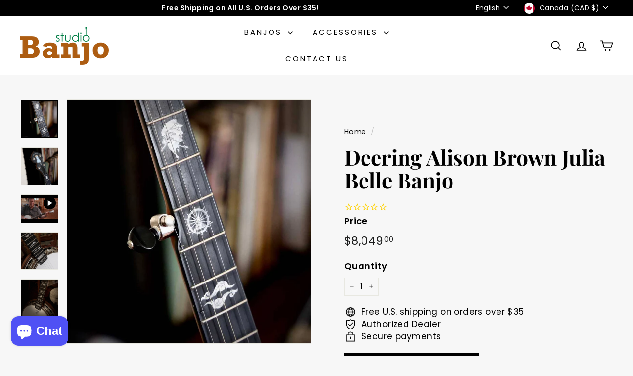

--- FILE ---
content_type: text/javascript; charset=utf-8
request_url: https://www.banjostudio.com/en-ca/products/deering-alison-brown-julia-belle-banjo.js
body_size: 2593
content:
{"id":134543147034,"title":"Deering Alison Brown Julia Belle Banjo","handle":"deering-alison-brown-julia-belle-banjo","description":"\u003cp\u003e\u003ciframe src=\"https:\/\/www.youtube.com\/embed\/TRWCMvrfQVY\" height=\"315\" width=\"560\" allowfullscreen=\"\" allow=\"accelerometer; autoplay; clipboard-write; encrypted-media; gyroscope; picture-in-picture\" frameborder=\"0\"\u003e\u003c\/iframe\u003e\u003c\/p\u003e\n\u003cp\u003eThe new Deering Julia Belle low banjo is a unique collaboration between Deering banjos and banjoist Alison Brown. Alison uses this banjo to tune down to open E or D. This banjo sounds great when tuned at standard open G tuning as well but we would recommend using lighter gauge strings. \u003cbr\u003e\u003c\/p\u003e\n\u003ciframe width=\"560\" height=\"315\" src=\"https:\/\/www.youtube.com\/embed\/mCuHQTlU4eQ?rel=0\" frameborder=\"0\" allowfullscreen=\"\"\u003e\u003c\/iframe\u003e\n\u003cp\u003e \u003c\/p\u003e\n\u003cp\u003eThis 24-fret low tuned banjo features John Hartford’s hand drawn artwork on the fingerboard as well as design aesthetics and features customized by Alison herself. The result is an absolutely gorgeous and unique instrument that reaches across time and generations for its inspiration.\u003c\/p\u003e\n\u003ciframe width=\"560\" height=\"315\" src=\"https:\/\/www.youtube.com\/embed\/Xu29GimnOd0\" frameborder=\"0\" allow=\"autoplay; encrypted-media\" allowfullscreen=\"\"\u003e\u003c\/iframe\u003e\n\u003ch2\u003eBANJO SPECS\u003c\/h2\u003e\n\u003ch3\u003eNECK:\u003c\/h3\u003e\n\u003cul\u003e\n\u003cli\u003eMahogany Neck\u003c\/li\u003e\n\u003cli\u003eBeautiful \"Julia Belle\" Inlay in Peghead\u003c\/li\u003e\n\u003cli\u003eAlison Brown Signature Inlay in Rear of Peghead\u003c\/li\u003e\n\u003cli\u003eJohn Hartford Inspired Pearloid Fingerboard Inlays\u003c\/li\u003e\n\u003cli\u003eRadiused Ebony Fingerboard with 24 Fret Overhang\u003c\/li\u003e\n\u003cli\u003eSlender Deering Neck Shape\u003c\/li\u003e\n\u003cli\u003e24 Glued In Nickel Silver Frets\u003c\/li\u003e\n\u003cli\u003eAdjustable Truss Rod\u003c\/li\u003e\n\u003cli\u003eDeering Planetary Tuners with Black Tuner Buttons\u003c\/li\u003e\n\u003cli\u003eDeering Geared 5th String Tuner with Black Tuner Buttons\u003c\/li\u003e\n\u003cli\u003e5th String Capo Spikes at Frets 7 and 9\u003c\/li\u003e\n\u003cli\u003eVintage Satin Finish\u003c\/li\u003e\n\u003c\/ul\u003e\n\u003ch3\u003ePOT:\u003c\/h3\u003e\n\u003cul\u003e\n\u003cli\u003eDeering -06- Bell Bronze Tone Ring\u003c\/li\u003e\n\u003cli\u003eDeering Premium Violin Grade 3-ply Maple Rim\u003c\/li\u003e\n\u003cli\u003eBrass Notched Tension Hoop\u003c\/li\u003e\n\u003cli\u003e11” Custom D'Addario Banjo Head\u003c\/li\u003e\n\u003cli\u003e24 Round Hooks with Hex Nuts\u003c\/li\u003e\n\u003cli\u003eOne Piece Cast Zinc Flange\u003c\/li\u003e\n\u003cli\u003eNickel Plated Hardware\u003c\/li\u003e\n\u003cli\u003eDeering True Tone Tailpiece\u003c\/li\u003e\n\u003cli\u003e11\/16” Radiused Deering Smile™ Bridge\u003c\/li\u003e\n\u003c\/ul\u003e\n\u003ch3\u003eRESONATOR:\u003c\/h3\u003e\n\u003cul\u003e\n\u003cli\u003eMahogany Back and Sides\u003c\/li\u003e\n\u003cli\u003eResonator Sides Are Specially Tapered On the Inside For Projection of Tone\u003c\/li\u003e\n\u003cli\u003eResonator Back Is Accented With Black Trim\u003c\/li\u003e\n\u003cli\u003eBrown Mahogany Stained Resonator Interior\u003c\/li\u003e\n\u003cli\u003eVintage Satin Finish\u003c\/li\u003e\n\u003c\/ul\u003e\n\u003ch3\u003eSTRINGS\u003c\/h3\u003e\n\u003cul\u003e\n\u003cli\u003eTuned to in standard E tuning (e,B,E,G#,B)\u003c\/li\u003e\n\u003cli\u003eGauges: 12,14,20w,24w,12\u003c\/li\u003e\n\u003cli\u003eEnd Type: Loop\u003c\/li\u003e\n\u003c\/ul\u003e\n\u003ch3\u003eTUNED:\u003c\/h3\u003e\n\u003cp\u003ee,B,E,G#,B in standard E tuning Can easily be tuned in other tunings as well.\u003c\/p\u003e\n\u003cdiv class=\"one-half left spec-list\"\u003e\n\u003ch3\u003eTONE:\u003c\/h3\u003e\n\u003cp\u003eAlison’s preferred string gauges for The Julia Belle (12 14 20w 24w 12) reveal a banjo with a brilliant tone that is complimented by an underlying depth and body that is irresistible.\u003c\/p\u003e\n\u003ch3\u003eDIMENSIONS:\u003c\/h3\u003e\n\u003cul\u003e\n\u003cli\u003eNeck Width at the Nut 1 1\/4″\u003c\/li\u003e\n\u003cli\u003eScale Length Nut to Bridge 26 1\/4″\u003c\/li\u003e\n\u003cli\u003eResonator Diameter 13 7\/8″\u003c\/li\u003e\n\u003cli\u003eRim Diameter 11″\u003c\/li\u003e\n\u003cli\u003eOverall Instrument Length 38″\u003c\/li\u003e\n\u003cli\u003eWeight Approximately 11.5lbs\u003c\/li\u003e\n\u003c\/ul\u003e\n\u003ch3\u003eWARRANTY:\u003c\/h3\u003e\n\u003cp\u003eLifetime Warranty\u003c\/p\u003e\n\u003c\/div\u003e","published_at":"2017-10-01T09:59:20-06:00","created_at":"2017-10-01T10:00:53-06:00","vendor":"Deering","type":"5 String Banjos","tags":["Alison Brown","John Hartford","Low Tuned Banjo","Mahogany Neck","Resonator Banjos","spo-disabled"],"price":804900,"price_min":804900,"price_max":804900,"available":false,"price_varies":false,"compare_at_price":804900,"compare_at_price_min":804900,"compare_at_price_max":804900,"compare_at_price_varies":false,"variants":[{"id":1893330976794,"title":"Default Title","option1":"Default Title","option2":null,"option3":null,"sku":"DJB","requires_shipping":true,"taxable":true,"featured_image":null,"available":false,"name":"Deering Alison Brown Julia Belle Banjo","public_title":null,"options":["Default Title"],"price":804900,"weight":11793,"compare_at_price":804900,"inventory_quantity":0,"inventory_management":"shopify","inventory_policy":"deny","barcode":"840394091037","requires_selling_plan":false,"selling_plan_allocations":[]}],"images":["\/\/cdn.shopify.com\/s\/files\/1\/0204\/9822\/products\/deering-alison-brown-julia-belle-banjo-deering-5-string-banjos-djb-25258001301656.jpg?v=1646361389","\/\/cdn.shopify.com\/s\/files\/1\/0204\/9822\/products\/deering-alison-brown-julia-belle-banjo-deering-5-string-banjos-djb-25258001399960.jpg?v=1646361392","\/\/cdn.shopify.com\/s\/files\/1\/0204\/9822\/products\/deering-alison-brown-julia-belle-banjo-deering-5-string-banjos-djb-592278388762.png?v=1646401887","\/\/cdn.shopify.com\/s\/files\/1\/0204\/9822\/products\/deering-alison-brown-julia-belle-banjo-deering-5-string-banjos-djb-24548493754520.jpg?v=1646348956","\/\/cdn.shopify.com\/s\/files\/1\/0204\/9822\/products\/deering-alison-brown-julia-belle-banjo-deering-5-string-banjos-djb-592276783130.png?v=1646391629","\/\/cdn.shopify.com\/s\/files\/1\/0204\/9822\/products\/deering-alison-brown-julia-belle-banjo-deering-5-string-banjos-djb-592275111962.png?v=1646391796","\/\/cdn.shopify.com\/s\/files\/1\/0204\/9822\/products\/deering-alison-brown-julia-belle-banjo-deering-5-string-banjos-djb-592275505178.png?v=1646401896","\/\/cdn.shopify.com\/s\/files\/1\/0204\/9822\/products\/deering-alison-brown-julia-belle-banjo-deering-5-string-banjos-djb-592276455450.png?v=1646402056","\/\/cdn.shopify.com\/s\/files\/1\/0204\/9822\/products\/deering-alison-brown-julia-belle-banjo-deering-5-string-banjos-djb-592275341338.png?v=1646391632","\/\/cdn.shopify.com\/s\/files\/1\/0204\/9822\/products\/deering-alison-brown-julia-belle-banjo-deering-5-string-banjos-djb-592274227226.png?v=1646402066","\/\/cdn.shopify.com\/s\/files\/1\/0204\/9822\/products\/deering-alison-brown-julia-belle-banjo-deering-5-string-banjos-djb-592274718746.png?v=1646391635","\/\/cdn.shopify.com\/s\/files\/1\/0204\/9822\/products\/deering-alison-brown-julia-belle-banjo-deering-5-string-banjos-djb-592277307418.png?v=1646391627","\/\/cdn.shopify.com\/s\/files\/1\/0204\/9822\/products\/deering-alison-brown-julia-belle-banjo-deering-5-string-banjos-djb-592277700634.png?v=1646401165","\/\/cdn.shopify.com\/s\/files\/1\/0204\/9822\/products\/deering-alison-brown-julia-belle-banjo-deering-5-string-banjos-djb-592278192154.png?v=1646391802","\/\/cdn.shopify.com\/s\/files\/1\/0204\/9822\/products\/deering-alison-brown-julia-belle-banjo-deering-5-string-banjos-djb-2363593097261.png?v=1646409796","\/\/cdn.shopify.com\/s\/files\/1\/0204\/9822\/products\/deering-alison-brown-julia-belle-banjo-deering-5-string-banjos-djb-24548493820056.jpg?v=1646348795","\/\/cdn.shopify.com\/s\/files\/1\/0204\/9822\/products\/deering-alison-brown-julia-belle-banjo-deering-5-string-banjos-djb-24548493852824.jpg?v=1646348959"],"featured_image":"\/\/cdn.shopify.com\/s\/files\/1\/0204\/9822\/products\/deering-alison-brown-julia-belle-banjo-deering-5-string-banjos-djb-25258001301656.jpg?v=1646361389","options":[{"name":"Title","position":1,"values":["Default Title"]}],"url":"\/en-ca\/products\/deering-alison-brown-julia-belle-banjo","media":[{"alt":"Deering Alison Brown Julia Belle Banjo Deering 5 String Banjos","id":17427413303448,"position":1,"preview_image":{"aspect_ratio":1.0,"height":1000,"width":1000,"src":"https:\/\/cdn.shopify.com\/s\/files\/1\/0204\/9822\/products\/deering-alison-brown-julia-belle-banjo-deering-5-string-banjos-djb-25258001301656.jpg?v=1646361389"},"aspect_ratio":1.0,"height":1000,"media_type":"image","src":"https:\/\/cdn.shopify.com\/s\/files\/1\/0204\/9822\/products\/deering-alison-brown-julia-belle-banjo-deering-5-string-banjos-djb-25258001301656.jpg?v=1646361389","width":1000},{"alt":"Deering Alison Brown Julia Belle Banjo Deering 5 String Banjos","id":17427418218648,"position":2,"preview_image":{"aspect_ratio":1.0,"height":1000,"width":1000,"src":"https:\/\/cdn.shopify.com\/s\/files\/1\/0204\/9822\/products\/deering-alison-brown-julia-belle-banjo-deering-5-string-banjos-djb-25258001399960.jpg?v=1646361392"},"aspect_ratio":1.0,"height":1000,"media_type":"image","src":"https:\/\/cdn.shopify.com\/s\/files\/1\/0204\/9822\/products\/deering-alison-brown-julia-belle-banjo-deering-5-string-banjos-djb-25258001399960.jpg?v=1646361392","width":1000},{"alt":null,"id":10568297676952,"position":3,"preview_image":{"aspect_ratio":1.333,"height":360,"width":480,"src":"https:\/\/cdn.shopify.com\/s\/files\/1\/0204\/9822\/products\/hqdefault_734e90b8-e974-4054-a64d-52ca811b9ae5.jpg?v=1596113042"},"aspect_ratio":1.778,"external_id":"ToXWCczsEfU","host":"youtube","media_type":"external_video"},{"alt":"Deering Alison Brown Julia Belle Banjo Deering 5 String Banjos","id":5943108796547,"position":4,"preview_image":{"aspect_ratio":1.003,"height":1280,"width":1284,"src":"https:\/\/cdn.shopify.com\/s\/files\/1\/0204\/9822\/products\/deering-alison-brown-julia-belle-banjo-deering-5-string-banjos-djb-592278388762.png?v=1646401887"},"aspect_ratio":1.003,"height":1280,"media_type":"image","src":"https:\/\/cdn.shopify.com\/s\/files\/1\/0204\/9822\/products\/deering-alison-brown-julia-belle-banjo-deering-5-string-banjos-djb-592278388762.png?v=1646401887","width":1284},{"alt":"Deering Alison Brown Julia Belle Banjo Deering 5 String Banjos","id":16717797916824,"position":5,"preview_image":{"aspect_ratio":1.0,"height":1000,"width":1000,"src":"https:\/\/cdn.shopify.com\/s\/files\/1\/0204\/9822\/products\/deering-alison-brown-julia-belle-banjo-deering-5-string-banjos-djb-24548493754520.jpg?v=1646348956"},"aspect_ratio":1.0,"height":1000,"media_type":"image","src":"https:\/\/cdn.shopify.com\/s\/files\/1\/0204\/9822\/products\/deering-alison-brown-julia-belle-banjo-deering-5-string-banjos-djb-24548493754520.jpg?v=1646348956","width":1000},{"alt":"Deering Alison Brown Julia Belle Banjo Deering 5 String Banjos","id":5943157424259,"position":6,"preview_image":{"aspect_ratio":1.002,"height":1290,"width":1292,"src":"https:\/\/cdn.shopify.com\/s\/files\/1\/0204\/9822\/products\/deering-alison-brown-julia-belle-banjo-deering-5-string-banjos-djb-592276783130.png?v=1646391629"},"aspect_ratio":1.002,"height":1290,"media_type":"image","src":"https:\/\/cdn.shopify.com\/s\/files\/1\/0204\/9822\/products\/deering-alison-brown-julia-belle-banjo-deering-5-string-banjos-djb-592276783130.png?v=1646391629","width":1292},{"alt":"Deering Alison Brown Julia Belle Banjo Deering 5 String Banjos","id":5943176757379,"position":7,"preview_image":{"aspect_ratio":0.998,"height":1290,"width":1288,"src":"https:\/\/cdn.shopify.com\/s\/files\/1\/0204\/9822\/products\/deering-alison-brown-julia-belle-banjo-deering-5-string-banjos-djb-592275111962.png?v=1646391796"},"aspect_ratio":0.998,"height":1290,"media_type":"image","src":"https:\/\/cdn.shopify.com\/s\/files\/1\/0204\/9822\/products\/deering-alison-brown-julia-belle-banjo-deering-5-string-banjos-djb-592275111962.png?v=1646391796","width":1288},{"alt":"Deering Alison Brown Julia Belle Banjo Deering 5 String Banjos","id":5943144022147,"position":8,"preview_image":{"aspect_ratio":1.002,"height":1280,"width":1282,"src":"https:\/\/cdn.shopify.com\/s\/files\/1\/0204\/9822\/products\/deering-alison-brown-julia-belle-banjo-deering-5-string-banjos-djb-592275505178.png?v=1646401896"},"aspect_ratio":1.002,"height":1280,"media_type":"image","src":"https:\/\/cdn.shopify.com\/s\/files\/1\/0204\/9822\/products\/deering-alison-brown-julia-belle-banjo-deering-5-string-banjos-djb-592275505178.png?v=1646401896","width":1282},{"alt":"Deering Alison Brown Julia Belle Banjo Deering 5 String Banjos","id":5943146184835,"position":9,"preview_image":{"aspect_ratio":1.005,"height":1290,"width":1296,"src":"https:\/\/cdn.shopify.com\/s\/files\/1\/0204\/9822\/products\/deering-alison-brown-julia-belle-banjo-deering-5-string-banjos-djb-592276455450.png?v=1646402056"},"aspect_ratio":1.005,"height":1290,"media_type":"image","src":"https:\/\/cdn.shopify.com\/s\/files\/1\/0204\/9822\/products\/deering-alison-brown-julia-belle-banjo-deering-5-string-banjos-djb-592276455450.png?v=1646402056","width":1296},{"alt":"Deering Alison Brown Julia Belle Banjo Deering 5 String Banjos","id":5943160799363,"position":10,"preview_image":{"aspect_ratio":0.994,"height":1288,"width":1280,"src":"https:\/\/cdn.shopify.com\/s\/files\/1\/0204\/9822\/products\/deering-alison-brown-julia-belle-banjo-deering-5-string-banjos-djb-592275341338.png?v=1646391632"},"aspect_ratio":0.994,"height":1288,"media_type":"image","src":"https:\/\/cdn.shopify.com\/s\/files\/1\/0204\/9822\/products\/deering-alison-brown-julia-belle-banjo-deering-5-string-banjos-djb-592275341338.png?v=1646391632","width":1280},{"alt":"Deering Alison Brown Julia Belle Banjo Deering 5 String Banjos","id":5943178461315,"position":11,"preview_image":{"aspect_ratio":1.005,"height":1286,"width":1292,"src":"https:\/\/cdn.shopify.com\/s\/files\/1\/0204\/9822\/products\/deering-alison-brown-julia-belle-banjo-deering-5-string-banjos-djb-592274227226.png?v=1646402066"},"aspect_ratio":1.005,"height":1286,"media_type":"image","src":"https:\/\/cdn.shopify.com\/s\/files\/1\/0204\/9822\/products\/deering-alison-brown-julia-belle-banjo-deering-5-string-banjos-djb-592274227226.png?v=1646402066","width":1292},{"alt":"Deering Alison Brown Julia Belle Banjo Deering 5 String Banjos","id":5943162994819,"position":12,"preview_image":{"aspect_ratio":1.0,"height":1288,"width":1288,"src":"https:\/\/cdn.shopify.com\/s\/files\/1\/0204\/9822\/products\/deering-alison-brown-julia-belle-banjo-deering-5-string-banjos-djb-592274718746.png?v=1646391635"},"aspect_ratio":1.0,"height":1288,"media_type":"image","src":"https:\/\/cdn.shopify.com\/s\/files\/1\/0204\/9822\/products\/deering-alison-brown-julia-belle-banjo-deering-5-string-banjos-djb-592274718746.png?v=1646391635","width":1288},{"alt":"Deering Alison Brown Julia Belle Banjo Deering 5 String Banjos","id":5943127965827,"position":13,"preview_image":{"aspect_ratio":0.756,"height":700,"width":529,"src":"https:\/\/cdn.shopify.com\/s\/files\/1\/0204\/9822\/products\/deering-alison-brown-julia-belle-banjo-deering-5-string-banjos-djb-592277307418.png?v=1646391627"},"aspect_ratio":0.756,"height":700,"media_type":"image","src":"https:\/\/cdn.shopify.com\/s\/files\/1\/0204\/9822\/products\/deering-alison-brown-julia-belle-banjo-deering-5-string-banjos-djb-592277307418.png?v=1646391627","width":529},{"alt":"Deering Alison Brown Julia Belle Banjo Deering 5 String Banjos","id":5943141499011,"position":14,"preview_image":{"aspect_ratio":0.701,"height":700,"width":491,"src":"https:\/\/cdn.shopify.com\/s\/files\/1\/0204\/9822\/products\/deering-alison-brown-julia-belle-banjo-deering-5-string-banjos-djb-592277700634.png?v=1646401165"},"aspect_ratio":0.701,"height":700,"media_type":"image","src":"https:\/\/cdn.shopify.com\/s\/files\/1\/0204\/9822\/products\/deering-alison-brown-julia-belle-banjo-deering-5-string-banjos-djb-592277700634.png?v=1646401165","width":491},{"alt":"Deering Alison Brown Julia Belle Banjo Deering 5 String Banjos","id":5943039033475,"position":15,"preview_image":{"aspect_ratio":1.003,"height":1280,"width":1284,"src":"https:\/\/cdn.shopify.com\/s\/files\/1\/0204\/9822\/products\/deering-alison-brown-julia-belle-banjo-deering-5-string-banjos-djb-592278192154.png?v=1646391802"},"aspect_ratio":1.003,"height":1280,"media_type":"image","src":"https:\/\/cdn.shopify.com\/s\/files\/1\/0204\/9822\/products\/deering-alison-brown-julia-belle-banjo-deering-5-string-banjos-djb-592278192154.png?v=1646391802","width":1284},{"alt":"Deering Alison Brown Julia Belle Banjo Deering 5 String Banjos","id":5946275725443,"position":16,"preview_image":{"aspect_ratio":1.783,"height":700,"width":1248,"src":"https:\/\/cdn.shopify.com\/s\/files\/1\/0204\/9822\/products\/deering-alison-brown-julia-belle-banjo-deering-5-string-banjos-djb-2363593097261.png?v=1646409796"},"aspect_ratio":1.783,"height":700,"media_type":"image","src":"https:\/\/cdn.shopify.com\/s\/files\/1\/0204\/9822\/products\/deering-alison-brown-julia-belle-banjo-deering-5-string-banjos-djb-2363593097261.png?v=1646409796","width":1248},{"alt":"Deering Alison Brown Julia Belle Banjo Deering 5 String Banjos","id":16717791527064,"position":17,"preview_image":{"aspect_ratio":1.0,"height":2788,"width":2788,"src":"https:\/\/cdn.shopify.com\/s\/files\/1\/0204\/9822\/products\/deering-alison-brown-julia-belle-banjo-deering-5-string-banjos-djb-24548493820056.jpg?v=1646348795"},"aspect_ratio":1.0,"height":2788,"media_type":"image","src":"https:\/\/cdn.shopify.com\/s\/files\/1\/0204\/9822\/products\/deering-alison-brown-julia-belle-banjo-deering-5-string-banjos-djb-24548493820056.jpg?v=1646348795","width":2788},{"alt":"Deering Alison Brown Julia Belle Banjo Deering 5 String Banjos","id":16717786480792,"position":18,"preview_image":{"aspect_ratio":1.0,"height":3024,"width":3024,"src":"https:\/\/cdn.shopify.com\/s\/files\/1\/0204\/9822\/products\/deering-alison-brown-julia-belle-banjo-deering-5-string-banjos-djb-24548493852824.jpg?v=1646348959"},"aspect_ratio":1.0,"height":3024,"media_type":"image","src":"https:\/\/cdn.shopify.com\/s\/files\/1\/0204\/9822\/products\/deering-alison-brown-julia-belle-banjo-deering-5-string-banjos-djb-24548493852824.jpg?v=1646348959","width":3024}],"requires_selling_plan":false,"selling_plan_groups":[]}